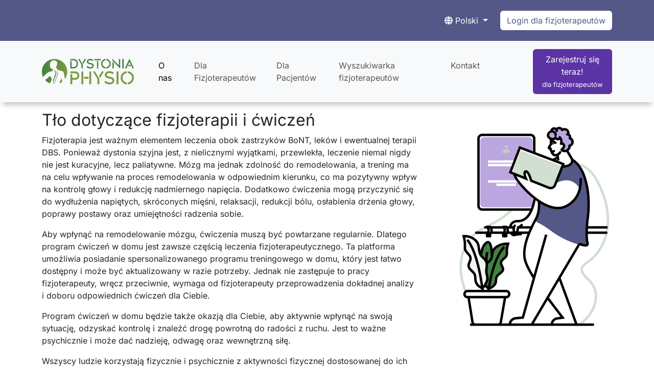

--- FILE ---
content_type: text/html; charset=UTF-8
request_url: https://physioexercise.org/pl/patients
body_size: 10510
content:
<!DOCTYPE html>
<html lang="en">
<head>
    <meta charset="UTF-8">
    <title>Dystonia Physio Exercise Hub</title>
    <link rel="shortcut icon" href="/img/appicon/favicon.ico" />
    <link rel="stylesheet" type="text/css" href="/theme/public_2025/css/bootstrap.min.css" />
    <link rel="stylesheet" type="text/css" href="/theme/public_2025/css/all.min.css" />
    <link rel="stylesheet" type="text/css" href="/theme/public_2025/css/fonts.css" />


    
    <link rel="stylesheet" type="text/css" href="/theme/public_2025/css/peh-style.css" />
</head>
<body>
<!-- Start Navigation -->
<nav id="nav-upper" class="navbar navbar-expand peh-main-colour-bg">
    <div class="container">
        <div class="collapse navbar-collapse" id="navbarUpper">
                        
<ul class="navbar-nav ms-auto mb-2 mb-lg-0">
    <li class="nav-item dropdown">
        <a class="nav-link dropdown-toggle text-white me-3" href="#" role="button" data-bs-toggle="dropdown" aria-expanded="false">
            <i class="fa-solid fa-globe"></i> Polski
        </a>
        <ul class="dropdown-menu peh-languages-list">
                            <li><a class="dropdown-item" href="/en/patients"><img src="/img/flags/language/32/en.png" alt="en" class="peh-language-selector-flag" > English</a></li>
                            <li><a class="dropdown-item" href="/da/patients"><img src="/img/flags/language/32/da.png" alt="da" class="peh-language-selector-flag" > Dansk</a></li>
                            <li><a class="dropdown-item" href="/de/patients"><img src="/img/flags/language/32/de.png" alt="de" class="peh-language-selector-flag" > Deutsch</a></li>
                            <li><a class="dropdown-item" href="/el/patients"><img src="/img/flags/language/32/el.png" alt="el" class="peh-language-selector-flag" > ελληνικά</a></li>
                            <li><a class="dropdown-item" href="/es/patients"><img src="/img/flags/language/32/es.png" alt="es" class="peh-language-selector-flag" > Español</a></li>
                            <li><a class="dropdown-item" href="/fi/patients"><img src="/img/flags/language/32/fi.png" alt="fi" class="peh-language-selector-flag" > Suomi</a></li>
                            <li><a class="dropdown-item" href="/fr/patients"><img src="/img/flags/language/32/fr.png" alt="fr" class="peh-language-selector-flag" > Français</a></li>
                            <li><a class="dropdown-item" href="/it/patients"><img src="/img/flags/language/32/it.png" alt="it" class="peh-language-selector-flag" > Italiano</a></li>
                            <li><a class="dropdown-item" href="/nl/patients"><img src="/img/flags/language/32/nl.png" alt="nl" class="peh-language-selector-flag" > Nederlands</a></li>
                            <li><a class="dropdown-item" href="/ro/patients"><img src="/img/flags/language/32/ro.png" alt="ro" class="peh-language-selector-flag" > Română</a></li>
                            <li><a class="dropdown-item" href="/sv/patients"><img src="/img/flags/language/32/sv.png" alt="sv" class="peh-language-selector-flag" > Svenska</a></li>
                    </ul>
    </li>
</ul>


            <a class="btn btn-white" href="/pl/login">Login dla fizjoterapeutów</a>
        </div>
    </div>
</nav>
<nav id="nav-main" class="navbar navbar-expand-lg bg-body-tertiary peh-shadow-bottom">
    <div class="container">
        <a class="navbar-brand" href="/pl/">
            <img src="/theme/public_2025/images/logo.png" alt="Logo" id="logo-nav">
        </a>
        <button class="navbar-toggler ms-auto" type="button" data-bs-toggle="collapse" data-bs-target="#navbarMain" aria-controls="navbarMain" aria-expanded="false" aria-label="Toggle navigation">
            <span class="navbar-toggler-icon"></span>
        </button>
        <div class="collapse navbar-collapse " id="navbarMain">
            <ul class="navbar-nav ms-auto mb-2 mb-lg-0 me-5">
                <li class="nav-item">
                    <a class="nav-link active" aria-current="page" href="/pl/about">O nas</a>
                </li>
                <li class="nav-item">
                    <a class="nav-link" href="/pl/physios">Dla Fizjoterapeutów</a>
                </li>
                <li class="nav-item">
                    <a class="nav-link" href="/pl/patients">Dla Pacjentów</a>
                </li>
                <li class="nav-item">
                    <a class="nav-link" href="/pl/finder">Wyszukiwarka fizjoterapeutów</a>
                </li>
                <li class="nav-item">
                    <a class="nav-link" href="/pl/contact">Kontakt</a>
                </li>
            </ul>
        </div>
        <div class="ms-sm-5 ms-1-lg">
            <a class="btn btn-primary ms-auto" href="/pl/register">Zarejestruj się teraz!<br/><small style="font-size: 0.8rem;">dla fizjoterapeutów</small></a>
        </div>

    </div>
</nav><!-- End Navigation -->


    <section class="peh-section-white">
        <div class="container">
            <div class="row">
                <div class="col-8 mb-3">
                    <h2>        Tło dotyczące fizjoterapii i ćwiczeń
    </h2>
                                    <div class="flex max-w-full flex-col flex-grow">
<div class="min-h-8 text-message flex w-full flex-col items-end gap-2 whitespace-normal break-words [.text-message+&amp;]:mt-5" dir="auto" data-message-author-role="assistant" data-message-id="b242410d-aa7f-4cb7-bd9a-1c9ee4fc1840">
<div class="flex w-full flex-col gap-1 empty:hidden first:pt-[3px]">
<div class="markdown prose w-full break-words dark:prose-invert light">
<p>Fizjoterapia jest ważnym elementem leczenia obok zastrzyk&oacute;w BoNT, lek&oacute;w i ewentualnej terapii DBS. Ponieważ dystonia szyjna jest, z nielicznymi wyjątkami, przewlekła, leczenie niemal nigdy nie jest kuracyjne, lecz paliatywne. M&oacute;zg ma jednak zdolność do remodelowania, a trening ma na celu wpływanie na proces remodelowania w odpowiednim kierunku, co ma pozytywny wpływ na kontrolę głowy i redukcję nadmiernego napięcia. Dodatkowo ćwiczenia mogą przyczynić się do wydłużenia napiętych, skr&oacute;conych mięśni, relaksacji, redukcji b&oacute;lu, osłabienia drżenia głowy, poprawy postawy oraz umiejętności radzenia sobie.&nbsp;</p>
</div>
</div>
</div>
</div>
        

                                    <div class="flex max-w-full flex-col flex-grow">
<div class="min-h-8 text-message flex w-full flex-col items-end gap-2 whitespace-normal break-words [.text-message+&amp;]:mt-5" dir="auto" data-message-author-role="assistant" data-message-id="4da17628-63b2-480a-aa6f-c02a208b83b9">
<div class="flex w-full flex-col gap-1 empty:hidden first:pt-[3px]">
<div class="markdown prose w-full break-words dark:prose-invert light">
<p>Aby wpłynąć na remodelowanie m&oacute;zgu, ćwiczenia muszą być powtarzane regularnie. Dlatego program ćwiczeń w domu jest zawsze częścią leczenia fizjoterapeutycznego. Ta platforma umożliwia posiadanie spersonalizowanego programu treningowego w domu, kt&oacute;ry jest łatwo dostępny i może być aktualizowany w razie potrzeby. Jednak nie zastępuje to pracy fizjoterapeuty, wręcz przeciwnie, wymaga od fizjoterapeuty przeprowadzenia dokładnej analizy i doboru odpowiednich ćwiczeń dla Ciebie.</p>
</div>
</div>
</div>
</div>
        

                                    <p>Program ćwiczeń w domu będzie także okazją dla Ciebie, aby aktywnie wpłynąć na swoją sytuację, odzyskać kontrolę i znaleźć drogę powrotną do radości z ruchu. Jest to ważne psychicznie i może dać nadzieję, odwagę oraz wewnętrzną siłę.</p>
        

                                    <p>Wszyscy ludzie korzystają fizycznie i psychicznie z aktywności fizycznej dostosowanej do ich poziomu. Dla os&oacute;b z dystonią czasami trudno jest znaleźć odpowiednie formy aktywności fizycznej, kt&oacute;re będą skuteczne niezależnie od dystonii, i w takim przypadku fizjoterapeuta może zapewnić wskaz&oacute;wki i porady. To samo dotyczy pozycji odpoczynkowych w codziennym życiu oraz pr&oacute;by znalezienia spokoju w szyi przed snem.</p>
        

                    <h2>        Czego unikać
    </h2>
                                    <p>Istnieją praktyki/działania, kt&oacute;re mogą zaostrzyć objawy dystonii, dlatego są odradzane. Należą do nich:</p>
<ul>
<li>Trening siłowy g&oacute;rnej części ciała z użyciem maszyn lub hantli</li>
<li>Masaż szyi i bark&oacute;w</li>
<li>Manipulacje szyi</li>
<li>Kołnierz szyjny</li>
</ul>
        





                </div>
                <div class="col-4 text-center">
                    <img src="/theme/public_2025/images/intro.png" alt="For Patients image" class="mb-5" />
                    <p class="mb-1">You can find additional support from your</p>
                    <a href="/pl/associations" class="btn btn-primary btn-lg p-3">Organizacje pacjentów z dystonią</a>
                </div>
            </div>

        </div>
    </section>


<footer>
    <div class="container">
        <div class="row">
            <div class="col-4">
                <ul>
                    <li><a href="/pl/patients">Dla Pacjentów</a></li>
                    <li><a href="/pl/physios">Dla Fizjoterapeutów</a></li>
                    <li><a href="/pl/associations">Organizacje pacjentów z dystonią</a></li>
                    <li><a href="/pl/login">Login dla fizjoterapeutów</a></li>
                </ul>

            </div>
            <div class="col-4">
                <ul>
                    <li><a href="/pl/about">O nas</a></li>
                    <li><a href="/pl/contact">Kontakt</a></li>
                    <li><a href="/pl/privacy">Oświadczenie o prywatności</a></li>
                </ul>

            </div>
            <div class="col-4 text-white">
                This project is supported by
                <img src="/theme/public_2025/images/bsfe_logo.png" id="peh-footer-bsfe-logo" alt="Logo Boston Scientific Foundation Europe"/>
            </div>
        </div>
        <div class="row">
            <div class="col-12 text-center text-white mt-5">
                &copy; 2026 Dystonia Physio Exercise Hub. Wszelkie prawa zastrzeżone.
            </div>
        </div>
    </div>
</footer>
<script src="/theme/public_2025/js/bootstrap.bundle.js"></script>
<script src="/theme/public_2025/js/jquery-3.7.1.min.js"></script>


</body>
</html>

--- FILE ---
content_type: text/css
request_url: https://physioexercise.org/theme/public_2025/css/fonts.css
body_size: 470
content:
@font-face {
    font-family: 'Inter';
    src: url('../fonts/Inter-Regular.woff2') format('woff2'),
        url('../fonts/Inter-Regular.woff') format('woff');
    font-weight: normal;
    font-style: normal;
    font-display: swap;
}

@font-face {
    font-family: 'Inter';
    src: url('../fonts/Inter-Italic.woff2') format('woff2'),
        url('../fonts/Inter-Italic.woff') format('woff');
    font-weight: normal;
    font-style: italic;
    font-display: swap;
}



--- FILE ---
content_type: text/css
request_url: https://physioexercise.org/theme/public_2025/css/peh-style.css
body_size: 6525
content:
.peh-main-colour-text{
    color: #545887;
}

.peh-main-colour-bg{
    background-color: #545887;
}

.peh-button-main{
    background-color: #5B33A5;
    color: white;
    border: solid 2px #5B33A5;
}

.btn-outline-primary, .btn-outline-primary:visited{
    border: solid 2px #5B33A5;
    color: #5B33A5;
    background-color: white;
}

.btn-outline-primary:hover, .btn-outline-primary:active, .btn-outline-primary:focus{
    background-color: #6644a5;
    color: white;
    border: solid 2px #5B33A5;
}

.btn-primary, .btn-primary:visited{
    background-color: #5B33A5;
    color: white;
    border: solid 2px #5B33A5;
}

.btn-primary:hover, .btn-primary:active, .btn-primary:focus{
    background-color: #6644a5;
    color: white;
    border: solid 2px #5B33A5;
}

.btn-white{
    background-color: white;
    color: #545887;
}

.peh-color-lavender-dark-text{
    color: #BBA6E0;
}

.peh-color-lavender-light-text{
    color: #E5DDF5;
}

.peh-color-sage-light-text{
    color: #D1DFD0;
}

.peh-color-charcoal-text{
    color: #353642;
}

.peh-color-lavender-dark-bg{
    background-color: #BBA6E0;
}

.peh-color-lavender-light-bg{
    background-color: #E5DDF5;
}

.peh-color-sage-light-bg{
    background-color: #D1DFD0;
}

.peh-color-charcoal-bg{
    background-color: #353642;
}


#nav-upper{
    min-height: 80px;
}

#nav-main{
    min-height: 120px;
}

#logo-nav{
    height: 50px;
    width: 180px;
}

.peh-shadow-bottom{
    -webkit-box-shadow: 0px 10px 10px -5px rgba(0,0,0,0.25);
    -moz-box-shadow: 0px 10px 10px -5px rgba(0,0,0,0.25);
    box-shadow: 0px 10px 10px -5px rgba(0,0,0,0.25);
}

.peh-section-white{
    background-color: white;
/*    -webkit-box-shadow: 0px -10px 10px -5px rgba(0,0,0,0.25);
    -moz-box-shadow: 0px -10px 10px -5px rgba(0,0,0,0.25);
    box-shadow: 0px -10px 10px -5px rgba(0,0,0,0.25);*/
    margin-bottom: 1rem;
    padding: 1rem 0 1rem 0;
}

.peh-section-white-shadow-top{
    background-color: white;
    -webkit-box-shadow: 0px -10px 10px -5px rgba(0,0,0,0.25);
    -moz-box-shadow: 0px -10px 10px -5px rgba(0,0,0,0.25);
    box-shadow: 0px -10px 10px -5px rgba(0,0,0,0.25);

}

.peh-section-white-shadow-bottom{
    background-color: white;
    -webkit-box-shadow: 0px 10px 10px -5px rgba(0,0,0,0.25);
    -moz-box-shadow: 0px 10px 10px -5px rgba(0,0,0,0.25);
    box-shadow: 0px 10px 10px -5px rgba(0,0,0,0.25);
    margin-bottom: 1rem;
    padding: 0 0 1rem 0;
}

.peh-section-grey{
    background-color: #F3F3F3;
    padding: 1rem 0 1rem 0;
    margin-bottom: 1rem;
    -webkit-box-shadow: 0px -10px 10px -5px rgba(0,0,0,0.25);
    -moz-box-shadow: 0px -10px 10px -5px rgba(0,0,0,0.25);
    box-shadow: 0px -10px 10px -5px rgba(0,0,0,0.25);
}

.peh-section-sage{
    background-color: #D1DFD0;
    padding: 1rem 0 1rem 0;

}

.peh-section-purple{
    background-color: #545887;
    padding: 3rem 0 3rem 0;
    margin-bottom: 1rem;
}

.peh-shadow-hr-divider{
    padding: 5px 0 5px 0;
    width: 100%;
    height: 1px;
    color: transparent;
    -webkit-box-shadow: 0px 10px 10px -5px rgba(0,0,0,0.25);
    -moz-box-shadow: 0px 10px 10px -5px rgba(0,0,0,0.25);
    box-shadow: 0px 10px 10px -5px rgba(0,0,0,0.25);
}

#nav-main .nav-item{
    margin-left: 1.5rem;
}

body{
    font-family: Inter, sans-serif;
}

.peh-intro-title{
    font-size: 2.4rem;
    font-weight: bold;
    margin: 1rem 0 1rem 0;
}

.peh-intro-text{
    font-size: 1.4rem;
    margin: 1rem 0 1rem 0;
}

.peh-intro-button{
    margin: 0 0 1rem 0;
    width: 100%;
}

.peh-info-element{
    padding: 2rem;
}

.peh-info-element-title{
    min-height: 2.4rem;
    vertical-align: top;
    font-weight: bold;
}

.peh-physio-finder-text{
    background-color: #E5DDF5;
    padding: 2rem;
}


@media (min-width: 1200px) {
    .peh-physio-finder-text{
        padding: 9rem;
    }

}


.peh-statistics{
    color: white;
    text-align: center;
}

.peh-statistics h1{
    font-size: 4rem;
}

.peh-statistics p{
    font-size: 1.2rem;
}

.card{
    -webkit-box-shadow: 3px 3px 10px 2px rgba(0,0,0,0.25);
    -moz-box-shadow: 3px 3px 10px 2px rgba(0,0,0,0.25);
    box-shadow: 3px 3px 10px 2px rgba(0,0,0,0.25);
    border: none;
    margin: 2rem 0 2rem 0;
}

.peh-team-member .img-wrapper {
    max-width: 100%;
    height: 270px;
    display: flex;
    justify-content: center;
    align-items: center;
}
.peh-team-member img {
    max-height: 100%;
}
@media (max-width: 767px) {
    .peh-team-member .img-wrapper {
        height: 270px;
    }
}

.peh-team-member{
    position: relative;
    height: 400px;
}

.peh-team-member-info{
    position: absolute;
    bottom: 0;
    height: 160px;
    background-color: #F3F3F3;
    padding: 20px;
    width: 100%;
}

.peh-team-member-info p{
    font-size: 0.8rem;
}

.peh-team-member-social-icons{
    list-style-type: none;
    margin: 0;
    padding: 0;
    display: flex;

}

.peh-team-member-social-icons li{
    margin-right: 10px;
}

.slider-container {
    padding: 2rem 3rem;
    margin: 2rem auto 0 auto;
    overflow: hidden;
    border-radius: 5px;
    position:relative;
}

.controls {
    margin: 0;
    padding: 0;
    list-style: none;
    position: absolute;
    left: 0;
    width: 100%;
    top: 50%;
    transform: translatey(-50%);
    display: flex;
    align-items: center;
    justify-content: space-between;
    &:focus {
        outline: none;
    }

    li:hover {
        cursor: pointer;
    }
}

.tns-nav {
    text-align: center;
    margin: 10px 0 6rem 0;
}

.tns-nav > [aria-controls] {
    width: 9px;
    height: 9px;
    padding: 0;
    margin: 0 5px;
    border-radius: 50%;
    background: #D1DFD0;
    border: solid 1px #43813E;
}

.tns-nav > .tns-nav-active {
    background: #43813E;
}

.peh-testimonial-item{
    text-align: center;
}

.peh-testimonial-item-container{
    margin: 6rem 8rem 10px 8rem;
}

.peh-testimonial-item-container p{
    font-size: 1.2rem;
    font-style: italic;
}

.peh-testimonial-item-container h4{
    font-size: 1.4rem;
    font-weight: bold;
}

footer{
    background-color: #545887;
    padding: 2rem 0 2rem 0;
}

footer ul{
    list-style: none;
}

footer li{
    margin-bottom: 1rem;
}

footer li a{
    color: white;
    text-decoration: none;
}

#peh-footer-bsfe-logo{
    width: 300px;
    margin-top: 1rem;
}

.peh-promotion-card{
    max-width: 550px;
}

.peh-languages-list .dropdown-item{
    filter: grayscale(100%);

}

.peh-language-selector-flag{
    width: 16px;
}

.peh-languages-list .dropdown-item:hover{
    filter: grayscale(0%);

}

.peh-team-link{
    color: black;
}